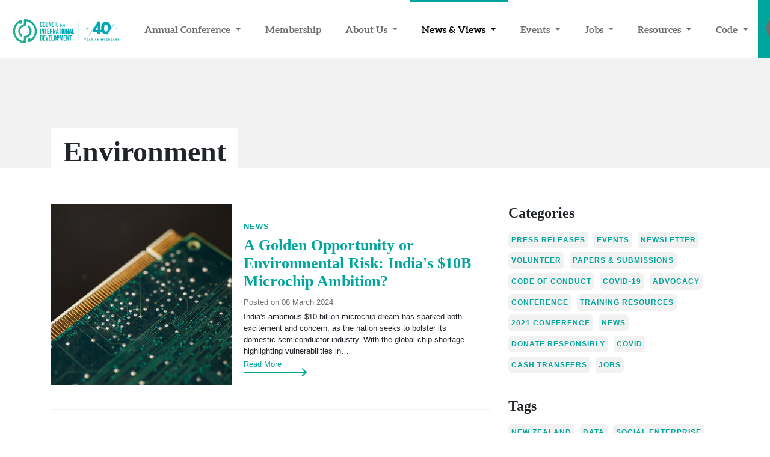

--- FILE ---
content_type: text/html; charset=utf-8
request_url: https://www.cid.org.nz/connect/news/tag/environment-1/
body_size: 11815
content:
<!DOCTYPE html>
<html lang="en-NZ">
<head>
	<meta charset="utf-8">
	<meta http-equiv="X-UA-Compatible" content="IE=edge">
	<meta name="viewport" content="width=device-width, initial-scale=1, shrink-to-fit=no">
    <base href="https://www.cid.org.nz/"><!--[if lte IE 6]></base><![endif]-->
	<title>News - Tagged with  Environment</title>
    <meta http-equiv="Content-Type" content="text/html; charset=utf-8" /><meta property="og:title" content="News" />
<meta property="og:type" content="website" />
<meta property="og:url" content="https://www.cid.org.nz/connect/news/" />
<link rel="image_src" href="http://www.cid.org.nz/assets/Uploads/CID_Koru_New.png" type="image/png" />
<meta property="og:image" content="http://www.cid.org.nz/assets/Uploads/CID_Koru_New.png" />
<meta property="og:image:secure_url" content="https://www.cid.org.nz/assets/Uploads/CID_Koru_New.png" />
<meta property="og:image:type" content="image/png" />
<meta property="og:image:width" content="755" />
<meta property="og:image:height" content="797" />
<meta property="og:site_name" content="Council for International Development " />
<meta property="og:locale" content="en_US" />

    <link rel="shortcut icon" href="/resources/themes/cid/images/favicon.png?m=1710881068"/>
    
	<!--[if lt IE 9]>
    <script src="https://oss.maxcdn.com/html5shiv/3.7.2/html5shiv.min.js"></script>
    <script src="https://oss.maxcdn.com/respond/1.4.2/respond.min.js"></script>
	<![endif]-->
	<script>
		FontAwesomeConfig = {searchPseudoElements: true};
		WebFontFamilies = ['Open Sans:300,300italic,700', 'Lora:400,700'];
	</script>
	<script defer src="https://cdn.jsdelivr.net/combine/npm/jquery@3,npm/bootstrap@4/dist/js/bootstrap.min.js"></script>
	<script defer src="https://use.fontawesome.com/releases/v5.0.7/js/all.js"></script>
   
<!-- Google tag (gtag.js) -->
<script async src="https://www.googletagmanager.com/gtag/js?id=G-XXS3D1WKZ4"></script>
<script>
  window.dataLayer = window.dataLayer || [];
  function gtag(){dataLayer.push(arguments);}
  gtag('js', new Date());

  gtag('config', 'G-XXS3D1WKZ4');
</script>

<link rel="stylesheet" type="text/css" href="/resources/themes/cid/css/bootstrap.css?m=1758058896" />
<link rel="stylesheet" type="text/css" href="/resources/vendor/silverstripe/blog/client/dist/styles/main.css?m=1668045380" />
</head>
<body class="blog">
<div id="page">
    <header class="navbar fixed-top navbar-light navbar-expand-xl">
	<a class="navbar-brand" href="/"><img id="CID-Logo" src="/resources/themes/cid/images/CID-40.svg">
</a>
<button class="navbar-toggler" type="button" data-toggle="collapse" data-target="#navbarContent" aria-controls="navbarSupportedContent" aria-expanded="false" aria-label="Toggle navigation">
	<span class="navbar-toggler-icon"></span>
</button>
<div class="navbar-collapse collapse" id="navbarContent">
	<ul class="navbar-nav lg-auto ml-auto">
		
			
				<li class="nav-item link dropdown">
					<a href="/annual-conference/" class="nav-link dropdown-toggle" data-toggle="dropdown" data-target="#annual-conference">
						Annual Conference
						<b class="caret"></b>
					</a>
					
						<ul class="dropdown-menu" role="menu">
							
								<li class="dropdown-item ">
									<a class="nav-link" href="/annual-conference/conference-2025/">Annual Conference 2025</a>
								</li>
							
								<li class="dropdown-item ">
									<a class="nav-link" href="/annual-conference/conference-3/">Annual Conference 2024</a>
								</li>
							
						</ul>
					
				</li>
			
				<li class="nav-item link">
					<a href="/about-us/members/" class="nav-link " data-target="#membership">
						Membership
						
					</a>
					
				</li>
			
				<li class="nav-item link dropdown">
					<a href="/about-us/" class="nav-link dropdown-toggle" data-toggle="dropdown" data-target="#about-us">
						About Us
						<b class="caret"></b>
					</a>
					
						<ul class="dropdown-menu" role="menu">
							
								<li class="dropdown-item ">
									<a class="nav-link" href="/about-us/our-story/">Our Story</a>
								</li>
							
								<li class="dropdown-item ">
									<a class="nav-link" href="/about-us/members/">Members</a>
								</li>
							
								<li class="dropdown-item ">
									<a class="nav-link" href="/about-us/people/">People</a>
								</li>
							
								<li class="dropdown-item ">
									<a class="nav-link" href="/about-us/humanitarian-network/">Humanitarian Network</a>
								</li>
							
								<li class="dropdown-item ">
									<a class="nav-link" href="/about-us/member-map/">Member Map</a>
								</li>
							
								<li class="dropdown-item ">
									<a class="nav-link" href="/about-us/become-a-cid-member/">Join the CID Membership Network</a>
								</li>
							
								<li class="dropdown-item ">
									<a class="nav-link" href="/make-a-complaint/">Complaints</a>
								</li>
							
								<li class="dropdown-item ">
									<a class="nav-link" href="/about-us/guiding-documents/">Annual Reports &amp; Strategy</a>
								</li>
							
								<li class="dropdown-item ">
									<a class="nav-link" href="/about-us/nz-ecosystem-map/">NZ Ecosystem Map</a>
								</li>
							
						</ul>
					
				</li>
			
				<li class="nav-item active dropdown">
					<a href="/connect/" class="nav-link dropdown-toggle" data-toggle="dropdown" data-target="#connect">
						News &amp; Views
						<b class="caret"></b>
					</a>
					
						<ul class="dropdown-menu" role="menu">
							
								<li class="dropdown-item active">
									<a class="nav-link" href="/connect/news/">News</a>
								</li>
							
								<li class="dropdown-item ">
									<a class="nav-link" href="http://cid.org.nz/connect/news/category/press-releases">Press Releases</a>
								</li>
							
								<li class="dropdown-item ">
									<a class="nav-link" href="/connect/cid-newsletters/">Newsletter</a>
								</li>
							
								<li class="dropdown-item ">
									<a class="nav-link" href="/connect/podcast-useful-outsiders/">Podcast: Useful Outsiders</a>
								</li>
							
								<li class="dropdown-item ">
									<a class="nav-link" href="/connect/campaigns/">Campaigns</a>
								</li>
							
						</ul>
					
				</li>
			
				<li class="nav-item link dropdown">
					<a href="/events/" class="nav-link dropdown-toggle" data-toggle="dropdown" data-target="#events">
						Events
						<b class="caret"></b>
					</a>
					
						<ul class="dropdown-menu" role="menu">
							
								<li class="dropdown-item ">
									<a class="nav-link" href="/events/upcoming/">Upcoming events</a>
								</li>
							
								<li class="dropdown-item ">
									<a class="nav-link" href="/events/past/">Past events</a>
								</li>
							
						</ul>
					
				</li>
			
				<li class="nav-item link dropdown">
					<a href="/jobs/" class="nav-link dropdown-toggle" data-toggle="dropdown" data-target="#jobs">
						Jobs
						<b class="caret"></b>
					</a>
					
						<ul class="dropdown-menu" role="menu">
							
								<li class="dropdown-item ">
									<a class="nav-link" href="/jobs/vacancies/">Vacancies</a>
								</li>
							
								<li class="dropdown-item ">
									<a class="nav-link" href="/jobs/volunteer/">Volunteer</a>
								</li>
							
						</ul>
					
				</li>
			
				<li class="nav-item link dropdown">
					<a href="/resources-2/" class="nav-link dropdown-toggle" data-toggle="dropdown" data-target="#resources-2">
						Resources
						<b class="caret"></b>
					</a>
					
						<ul class="dropdown-menu" role="menu">
							
								<li class="dropdown-item ">
									<a class="nav-link" href="https://www.cid.org.nz/connect/news/category/papers-and-submissions">Discussion Papers</a>
								</li>
							
								<li class="dropdown-item ">
									<a class="nav-link" href="/resources-2/spotlight-infographics/">Situation Snapshots</a>
								</li>
							
								<li class="dropdown-item ">
									<a class="nav-link" href="/resources-2/member-and-sector-surveys/">Member &amp; Sector Surveys </a>
								</li>
							
								<li class="dropdown-item ">
									<a class="nav-link" href="https://www.cid.org.nz/connect/news/category/training-resources">Training Resources</a>
								</li>
							
								<li class="dropdown-item ">
									<a class="nav-link" href="/resources-2/elearning/">E-learning Training</a>
								</li>
							
								<li class="dropdown-item ">
									<a class="nav-link" href="https://www.cid.org.nz/connect/news/category/advocacy">Advocacy Snapshots</a>
								</li>
							
						</ul>
					
				</li>
			
				<li class="nav-item link dropdown">
					<a href="/code-of-conduct/" class="nav-link dropdown-toggle" data-toggle="dropdown" data-target="#code-of-conduct">
						Code
						<b class="caret"></b>
					</a>
					
						<ul class="dropdown-menu" role="menu">
							
								<li class="dropdown-item ">
									<a class="nav-link" href="/code-of-conduct/about/">About the Code of Conduct</a>
								</li>
							
								<li class="dropdown-item ">
									<a class="nav-link" href="/code-of-conduct/committee/">Code of Conduct Committee</a>
								</li>
							
								<li class="dropdown-item ">
									<a class="nav-link" href="/code-of-conduct/resources/">Code of Conduct Resources</a>
								</li>
							
								<li class="dropdown-item ">
									<a class="nav-link" href="/code-of-conduct/join-the-conversation/">Join the conversation</a>
								</li>
							
								<li class="dropdown-item ">
									<a class="nav-link" href="/code-of-conduct/httpswww-cid-org-nzeventsupcominge-learn-intro-to-cid-code-of-conductstagestagenew-page/">Code of Conduct E-Learning Course</a>
								</li>
							
						</ul>
					
				</li>
			
		
        <li class="nav-item social">
            <a href="https://www.facebook.com/CouncilforInternationalDevelopment/" class="nav-link">
                <i class="fab fa-facebook-f"></i> <span>Facebook</span>
            </a>
        </li>
        <li class="nav-item social">
            <a href="https://twitter.com/cid_online" class="nav-link">
				<i class="fab fa-twitter"></i> <span>Twitter</span>
            </a>
        </li>
        <li class="nav-item social">
            <a href="https://www.youtube.com/channel/UCZRNAzZFevFcmsfqP8xKTBg" class="nav-link">
                <i class="fab fa-youtube"></i> <span>You Tube</span>
            </a>
        </li>
        <li class="nav-item social">
            <a href="https://www.linkedin.com/company/cid-nz/" class="nav-link">
                <i class="fab fa-linkedin"></i> <span>LinkedIn</span>
            </a>
        </li>
        <li class="nav-item social">
            <a href="https://www.instagram.com/cid_nz/" class="nav-link">
                <i class="fab fa-instagram"></i> <span>Instagram</span>
            </a>
        </li>
	</ul>
</div>

<button type="button" class="btn btn-search" data-toggle="modal" data-target="#collapseSearch">
	<i class="fa fa-search"></i>
</button>



</header>
    
<div class="hero small">
    <div class="container">
        <div class="row">
            <div class="col-12 col-sm-8">
                <h1>
                    
                         Environment
                    
                </h1>
            </div>
        </div>
    </div>
</div>
<div class="blog-entry">
	<article>
		<div class="container">
            <div class="row">
                <div class="col-12">
                    <div class="content">
                        
                    </div>
                </div>
                <div class="col-12 col-sm-8">
                    
                        
                            <div class="post">
	<div class="image">
		
			<img width="300" height="300" alt="microchips" src="/assets/Uploads/Photo-library/microchips__FillWzMwMCwzMDBd.jpg" loading="lazy" />

		
	</div>
	<div class="content">
		<p class="blog-post-meta">
    
        
            <a href="/connect/news/category/news" class="category" title="News">News</a>
        
    
</p>

		<h3>
			<a href="/connect/news/a-golden-opportunity-or-environmental-risk-indias-10b-microchip-ambition/" title="Go to the A Golden Opportunity or Environmental Risk: India&#039;s $10B Microchip Ambition? post">
				A Golden Opportunity or Environmental Risk: India&#039;s $10B Microchip Ambition?
			</a>
		</h3>
        <p class="date">Posted on 08 March 2024</p>
		<div class="summary">
			India&#039;s ambitious $10 billion microchip dream has sparked both excitement and concern, as the nation seeks to bolster its domestic semiconductor industry. With the global chip shortage highlighting vulnerabilities in…
		</div>
		<a href="/connect/news/a-golden-opportunity-or-environmental-risk-indias-10b-microchip-ambition/" class="readmore" title="Go to the A Golden Opportunity or Environmental Risk: India&#039;s $10B Microchip Ambition? post">
			Read More
		</a>
	</div>
</div>
                        
                            <div class="post">
	<div class="image">
		
			<img width="300" height="300" alt="Amazon rawpixel" src="/assets/Uploads/Photo-library/Amazon-rawpixel__FillWzMwMCwzMDBd.jpg" loading="lazy" />

		
	</div>
	<div class="content">
		<p class="blog-post-meta">
    
        
            <a href="/connect/news/category/news" class="category" title="News">News</a>
        
    
</p>

		<h3>
			<a href="/connect/news/the-amazon-rainforest-faces-its-most-severe-drought/" title="Go to the The Amazon Rainforest Faces its Most Severe Drought  post">
				The Amazon Rainforest Faces its Most Severe Drought 
			</a>
		</h3>
        <p class="date">Posted on 01 February 2024</p>
		<div class="summary">
			The Amazon rainforest, often referred to as the &quot;lungs of the planet&quot; for its crucial role in absorbing carbon dioxide, recently experienced its most severe drought in at least 50…
		</div>
		<a href="/connect/news/the-amazon-rainforest-faces-its-most-severe-drought/" class="readmore" title="Go to the The Amazon Rainforest Faces its Most Severe Drought  post">
			Read More
		</a>
	</div>
</div>
                        
                    

                    
                    

                    
                        



                    
                </div>
                <div class="col-12 col-sm-4">
                    <div class="sidebar">
                        
                            <h4>Categories</h4>
                            
                                <a href="/connect/news/category/press-releases" class="tags"
                                   title="Press Releases">Press Releases </a>
                            
                                <a href="/connect/news/category/events" class="tags"
                                   title="Events">Events </a>
                            
                                <a href="/connect/news/category/newsletter" class="tags"
                                   title="Newsletter">Newsletter </a>
                            
                                <a href="/connect/news/category/volunteer" class="tags"
                                   title="Volunteer">Volunteer </a>
                            
                                <a href="/connect/news/category/papers-and-submissions" class="tags"
                                   title="Papers &amp; Submissions">Papers &amp; Submissions </a>
                            
                                <a href="/connect/news/category/code-of-conduct" class="tags"
                                   title="Code of Conduct">Code of Conduct </a>
                            
                                <a href="/connect/news/category/covid-19" class="tags"
                                   title="COVID-19">COVID-19 </a>
                            
                                <a href="/connect/news/category/advocacy" class="tags"
                                   title="Advocacy">Advocacy </a>
                            
                                <a href="/connect/news/category/conference" class="tags"
                                   title="Conference">Conference </a>
                            
                                <a href="/connect/news/category/training-resources" class="tags"
                                   title="Training Resources">Training Resources </a>
                            
                                <a href="/connect/news/category/2021-conference" class="tags"
                                   title="2021 Conference">2021 Conference </a>
                            
                                <a href="/connect/news/category/news" class="tags"
                                   title="News">News </a>
                            
                                <a href="/connect/news/category/donate-responsibly" class="tags"
                                   title="donate responsibly">donate responsibly </a>
                            
                                <a href="/connect/news/category/covid" class="tags"
                                   title="covid">covid </a>
                            
                                <a href="/connect/news/category/cash-transfers" class="tags"
                                   title="cash transfers">cash transfers </a>
                            
                                <a href="/connect/news/category/jobs" class="tags"
                                   title="jobs">jobs</a>
                            
                        
                        
                            <h4>Tags</h4>
                            
                                <a href="/connect/news/tag/new-zealand" class="tags"
                                   title="New Zealand">New Zealand </a>
                            
                                <a href="/connect/news/tag/data" class="tags"
                                   title="Data">Data </a>
                            
                                <a href="/connect/news/tag/social-enterprise" class="tags"
                                   title="Social Enterprise">Social Enterprise </a>
                            
                                <a href="/connect/news/tag/pacific-islands" class="tags"
                                   title="Pacific Islands">Pacific Islands </a>
                            
                                <a href="/connect/news/tag/sdgs" class="tags"
                                   title="SDGs">SDGs </a>
                            
                                <a href="/connect/news/tag/asia" class="tags"
                                   title="Asia">Asia </a>
                            
                                <a href="/connect/news/tag/africa" class="tags"
                                   title="Africa">Africa </a>
                            
                                <a href="/connect/news/tag/south-america" class="tags"
                                   title="South America">South America </a>
                            
                                <a href="/connect/news/tag/government" class="tags"
                                   title="Government">Government </a>
                            
                                <a href="/connect/news/tag/economy" class="tags"
                                   title="Economy">Economy </a>
                            
                                <a href="/connect/news/tag/youth" class="tags"
                                   title="Youth">Youth </a>
                            
                                <a href="/connect/news/tag/aid" class="tags"
                                   title="Aid">Aid </a>
                            
                                <a href="/connect/news/tag/emergency-management" class="tags"
                                   title="Emergency Management">Emergency Management </a>
                            
                                <a href="/connect/news/tag/humanitarian" class="tags"
                                   title="Humanitarian">Humanitarian </a>
                            
                                <a href="/connect/news/tag/environment" class="tags"
                                   title="Environment">Environment </a>
                            
                                <a href="/connect/news/tag/policy" class="tags"
                                   title="Policy">Policy </a>
                            
                                <a href="/connect/news/tag/partnerships" class="tags"
                                   title="Partnerships">Partnerships </a>
                            
                                <a href="/connect/news/tag/localisation" class="tags"
                                   title="Localisation">Localisation </a>
                            
                                <a href="/connect/news/tag/human-rights" class="tags"
                                   title="Human Rights">Human Rights </a>
                            
                                <a href="/connect/news/tag/health" class="tags"
                                   title="Health">Health </a>
                            
                                <a href="/connect/news/tag/nziswatching" class="tags"
                                   title="#NZisWatching">#NZisWatching </a>
                            
                                <a href="/connect/news/tag/world-humanitarian-day" class="tags"
                                   title="World Humanitarian Day">World Humanitarian Day </a>
                            
                                <a href="/connect/news/tag/donate-responsibly" class="tags"
                                   title="Donate Responsibly">Donate Responsibly </a>
                            
                                <a href="/connect/news/tag/covid-19" class="tags"
                                   title="COVID-19">COVID-19 </a>
                            
                                <a href="/connect/news/tag/big-hearts-connected-world" class="tags"
                                   title="Big Hearts Connected World">Big Hearts Connected World </a>
                            
                                <a href="/connect/news/tag/sign-for-freedom" class="tags"
                                   title="Sign for Freedom">Sign for Freedom </a>
                            
                                <a href="/connect/news/tag" class="tags"
                                   title=""> </a>
                            
                                <a href="/connect/news/tag/newsletter" class="tags"
                                   title="Newsletter ">Newsletter  </a>
                            
                                <a href="/connect/news/tag/fiji" class="tags"
                                   title="fiji">fiji </a>
                            
                                <a href="/connect/news/tag/digital-divide" class="tags"
                                   title="digital divide">digital divide </a>
                            
                                <a href="/connect/news/tag/cyclone" class="tags"
                                   title="cyclone">cyclone </a>
                            
                                <a href="/connect/news/tag/humanitarian-response" class="tags"
                                   title="humanitarian response">humanitarian response </a>
                            
                                <a href="/connect/news/tag/emergency-response" class="tags"
                                   title="emergency response">emergency response </a>
                            
                                <a href="/connect/news/tag/cop26" class="tags"
                                   title="cop26">cop26 </a>
                            
                                <a href="/connect/news/tag/climate" class="tags"
                                   title="climate">climate </a>
                            
                                <a href="/connect/news/tag/fossil-fuels" class="tags"
                                   title="fossil fuels">fossil fuels </a>
                            
                                <a href="/connect/news/tag/climate-change" class="tags"
                                   title="climate change">climate change </a>
                            
                                <a href="/connect/news/tag/climate-action" class="tags"
                                   title="climate action">climate action </a>
                            
                                <a href="/connect/news/tag/loss-and-damage" class="tags"
                                   title="loss and damage">loss and damage </a>
                            
                                <a href="/connect/news/tag/adaptation" class="tags"
                                   title="adaptation">adaptation </a>
                            
                                <a href="/connect/news/tag/climate-conference" class="tags"
                                   title="climate conference">climate conference </a>
                            
                                <a href="/connect/news/tag/myanmar" class="tags"
                                   title="myanmar">myanmar </a>
                            
                                <a href="/connect/news/tag/india" class="tags"
                                   title="india">india </a>
                            
                                <a href="/connect/news/tag/funding" class="tags"
                                   title="funding">funding </a>
                            
                                <a href="/connect/news/tag/modern-slavery" class="tags"
                                   title="modern slavery">modern slavery </a>
                            
                                <a href="/connect/news/tag/nz-government" class="tags"
                                   title="nz government">nz government </a>
                            
                                <a href="/connect/news/tag/campaign" class="tags"
                                   title="campaign">campaign </a>
                            
                                <a href="/connect/news/tag/tonga" class="tags"
                                   title="tonga">tonga </a>
                            
                                <a href="/connect/news/tag/volcano" class="tags"
                                   title="volcano">volcano </a>
                            
                                <a href="/connect/news/tag/funds" class="tags"
                                   title="funds">funds </a>
                            
                                <a href="/connect/news/tag/donation" class="tags"
                                   title="donation">donation </a>
                            
                                <a href="/connect/news/tag/jobs" class="tags"
                                   title="jobs">jobs </a>
                            
                                <a href="/connect/news/tag/news" class="tags"
                                   title="news">news </a>
                            
                                <a href="/connect/news/tag/oxfam" class="tags"
                                   title="oxfam">oxfam </a>
                            
                                <a href="/connect/news/tag/tsunami" class="tags"
                                   title="tsunami">tsunami </a>
                            
                                <a href="/connect/news/tag/covid" class="tags"
                                   title="covid">covid </a>
                            
                                <a href="/connect/news/tag/vaccine" class="tags"
                                   title="vaccine">vaccine </a>
                            
                                <a href="/connect/news/tag/podcast" class="tags"
                                   title="podcast">podcast </a>
                            
                                <a href="/connect/news/tag/ukraine" class="tags"
                                   title="ukraine">ukraine </a>
                            
                                <a href="/connect/news/tag/conference" class="tags"
                                   title="conference">conference </a>
                            
                                <a href="/connect/news/tag/resilience" class="tags"
                                   title="resilience">resilience </a>
                            
                                <a href="/connect/news/tag/newwaystowork" class="tags"
                                   title="newwaystowork">newwaystowork </a>
                            
                                <a href="/connect/news/tag/cybersecurity" class="tags"
                                   title="cybersecurity">cybersecurity </a>
                            
                                <a href="/connect/news/tag/pacific" class="tags"
                                   title="pacific">pacific </a>
                            
                                <a href="/connect/news/tag/disinformation" class="tags"
                                   title="disinformation">disinformation </a>
                            
                                <a href="/connect/news/tag/misinformation" class="tags"
                                   title="misinformation">misinformation </a>
                            
                                <a href="/connect/news/tag/climateresilience" class="tags"
                                   title="climateresilience">climateresilience </a>
                            
                                <a href="/connect/news/tag/kiribati" class="tags"
                                   title="kiribati">kiribati </a>
                            
                                <a href="/connect/news/tag/drought" class="tags"
                                   title="drought">drought </a>
                            
                                <a href="/connect/news/tag/disaster" class="tags"
                                   title="disaster">disaster </a>
                            
                                <a href="/connect/news/tag/disability" class="tags"
                                   title="disability">disability </a>
                            
                                <a href="/connect/news/tag/climatechange" class="tags"
                                   title="climatechange">climatechange </a>
                            
                                <a href="/connect/news/tag/climatecrisis" class="tags"
                                   title="climatecrisis">climatecrisis </a>
                            
                                <a href="/connect/news/tag/rwanda" class="tags"
                                   title="rwanda">rwanda </a>
                            
                                <a href="/connect/news/tag/asylum-seekers" class="tags"
                                   title="asylum seekers">asylum seekers </a>
                            
                                <a href="/connect/news/tag/britain" class="tags"
                                   title="britain">britain </a>
                            
                                <a href="/connect/news/tag/humanrights" class="tags"
                                   title="humanrights">humanrights </a>
                            
                                <a href="/connect/news/tag/conflict" class="tags"
                                   title="conflict">conflict </a>
                            
                                <a href="/connect/news/tag/childwelfare" class="tags"
                                   title="childwelfare">childwelfare </a>
                            
                                <a href="/connect/news/tag/sri-lanka" class="tags"
                                   title="sri lanka">sri lanka </a>
                            
                                <a href="/connect/news/tag/south-sudan" class="tags"
                                   title="south sudan">south sudan </a>
                            
                                <a href="/connect/news/tag/food-security" class="tags"
                                   title="food security">food security </a>
                            
                                <a href="/connect/news/tag/ukaid" class="tags"
                                   title="ukaid">ukaid </a>
                            
                                <a href="/connect/news/tag/racism" class="tags"
                                   title="racism">racism </a>
                            
                                <a href="/connect/news/tag/colonialism" class="tags"
                                   title="colonialism">colonialism </a>
                            
                                <a href="/connect/news/tag/roevswade" class="tags"
                                   title="RoevsWade">RoevsWade </a>
                            
                                <a href="/connect/news/tag/reproductive-rights" class="tags"
                                   title="reproductive rights">reproductive rights </a>
                            
                                <a href="/connect/news/tag/abortion" class="tags"
                                   title="abortion">abortion </a>
                            
                                <a href="/connect/news/tag/reproductive-health" class="tags"
                                   title="reproductive health">reproductive health </a>
                            
                                <a href="/connect/news/tag/g7" class="tags"
                                   title="g7">g7 </a>
                            
                                <a href="/connect/news/tag/belt-and-road" class="tags"
                                   title="belt and road">belt and road </a>
                            
                                <a href="/connect/news/tag/solomon-islands" class="tags"
                                   title="solomon islands">solomon islands </a>
                            
                                <a href="/connect/news/tag/unicef" class="tags"
                                   title="unicef">unicef </a>
                            
                                <a href="/connect/news/tag/childhood-development" class="tags"
                                   title="childhood development">childhood development </a>
                            
                                <a href="/connect/news/tag/nigeria" class="tags"
                                   title="nigeria">nigeria </a>
                            
                                <a href="/connect/news/tag/nutrition" class="tags"
                                   title="nutrition">nutrition </a>
                            
                                <a href="/connect/news/tag/piango" class="tags"
                                   title="PIANGO">PIANGO </a>
                            
                                <a href="/connect/news/tag/2050-strategy" class="tags"
                                   title="2050 strategy">2050 strategy </a>
                            
                                <a href="/connect/news/tag/blue-pacific" class="tags"
                                   title="blue pacific">blue pacific </a>
                            
                                <a href="/connect/news/tag/business-models" class="tags"
                                   title="Business models">Business models </a>
                            
                                <a href="/connect/news/tag/southeast-asia" class="tags"
                                   title="southeast asia">southeast asia </a>
                            
                                <a href="/connect/news/tag/earthquake" class="tags"
                                   title="earthquake">earthquake </a>
                            
                                <a href="/connect/news/tag/papua-new-guinea" class="tags"
                                   title="papua new guinea">papua new guinea </a>
                            
                                <a href="/connect/news/tag/png" class="tags"
                                   title="PNG">PNG </a>
                            
                                <a href="/connect/news/tag/survey" class="tags"
                                   title="survey">survey </a>
                            
                                <a href="/connect/news/tag/annual-report" class="tags"
                                   title="Annual Report">Annual Report </a>
                            
                                <a href="/connect/news/tag/2021-22" class="tags"
                                   title="2021-22">2021-22 </a>
                            
                                <a href="/connect/news/tag/foreign-affairs" class="tags"
                                   title="Foreign Affairs">Foreign Affairs </a>
                            
                                <a href="/connect/news/tag/pacific-2050" class="tags"
                                   title="Pacific 2050">Pacific 2050 </a>
                            
                                <a href="/connect/news/tag/global-strategies" class="tags"
                                   title="global strategies">global strategies </a>
                            
                                <a href="/connect/news/tag/local-realities" class="tags"
                                   title="local realities">local realities </a>
                            
                                <a href="/connect/news/tag/localization" class="tags"
                                   title="localization">localization </a>
                            
                                <a href="/connect/news/tag/cop27" class="tags"
                                   title="COP27">COP27 </a>
                            
                                <a href="/connect/news/tag/brianna-fruean" class="tags"
                                   title="brianna fruean">brianna fruean </a>
                            
                                <a href="/connect/news/tag/climate-advocate" class="tags"
                                   title="climate advocate">climate advocate </a>
                            
                                <a href="/connect/news/tag/activism" class="tags"
                                   title="activism">activism </a>
                            
                                <a href="/connect/news/tag/te-ao-m%C4%81ori" class="tags"
                                   title="Te Ao Māori">Te Ao Māori </a>
                            
                                <a href="/connect/news/tag/do-development-differently" class="tags"
                                   title="do development differently">do development differently </a>
                            
                                <a href="/connect/news/tag/pacific-regional-development" class="tags"
                                   title="Pacific Regional Development">Pacific Regional Development </a>
                            
                                <a href="/connect/news/tag/climate-justice" class="tags"
                                   title="climate justice">climate justice </a>
                            
                                <a href="/connect/news/tag/climate-finance" class="tags"
                                   title="climate finance">climate finance </a>
                            
                                <a href="/connect/news/tag/mitigation" class="tags"
                                   title="mitigation">mitigation </a>
                            
                                <a href="/connect/news/tag/pacific-islands-forum-secretariat" class="tags"
                                   title="Pacific Islands Forum Secretariat">Pacific Islands Forum Secretariat </a>
                            
                                <a href="/connect/news/tag/sustainable-development" class="tags"
                                   title="sustainable development">sustainable development </a>
                            
                                <a href="/connect/news/tag/pacific2050" class="tags"
                                   title="Pacific2050">Pacific2050 </a>
                            
                                <a href="/connect/news/tag/emissions" class="tags"
                                   title="emissions">emissions </a>
                            
                                <a href="/connect/news/tag/ethiopia" class="tags"
                                   title="Ethiopia">Ethiopia </a>
                            
                                <a href="/connect/news/tag/east-africa" class="tags"
                                   title="East Africa">East Africa </a>
                            
                                <a href="/connect/news/tag/hunger-crisis" class="tags"
                                   title="Hunger Crisis">Hunger Crisis </a>
                            
                                <a href="/connect/news/tag/hunger" class="tags"
                                   title="hunger">hunger </a>
                            
                                <a href="/connect/news/tag/climate-financing" class="tags"
                                   title="climate financing">climate financing </a>
                            
                                <a href="/connect/news/tag/t%C3%BCrkiye" class="tags"
                                   title="Türkiye">Türkiye </a>
                            
                                <a href="/connect/news/tag/syria" class="tags"
                                   title="Syria">Syria </a>
                            
                                <a href="/connect/news/tag/turkey" class="tags"
                                   title="turkey">turkey </a>
                            
                                <a href="/connect/news/tag/haiti" class="tags"
                                   title="haiti">haiti </a>
                            
                                <a href="/connect/news/tag/gang-violence" class="tags"
                                   title="gang violence ">gang violence  </a>
                            
                                <a href="/connect/news/tag/urban-violence" class="tags"
                                   title="urban violence">urban violence </a>
                            
                                <a href="/connect/news/tag/disease" class="tags"
                                   title="disease">disease </a>
                            
                                <a href="/connect/news/tag/china" class="tags"
                                   title="China">China </a>
                            
                                <a href="/connect/news/tag/politics" class="tags"
                                   title="politics">politics </a>
                            
                                <a href="/connect/news/tag/ngos" class="tags"
                                   title="NGOs">NGOs </a>
                            
                                <a href="/connect/news/tag/flooding" class="tags"
                                   title="flooding">flooding </a>
                            
                                <a href="/connect/news/tag/east-timor" class="tags"
                                   title="east timor">east timor </a>
                            
                                <a href="/connect/news/tag/timor-leste" class="tags"
                                   title="timor leste">timor leste </a>
                            
                                <a href="/connect/news/tag/jos%C3%A9-ramos-horta" class="tags"
                                   title="José Ramos-Horta">José Ramos-Horta </a>
                            
                                <a href="/connect/news/tag/afghanistan" class="tags"
                                   title="afghanistan">afghanistan </a>
                            
                                <a href="/connect/news/tag/women" class="tags"
                                   title="women">women </a>
                            
                                <a href="/connect/news/tag/un" class="tags"
                                   title="UN ">UN  </a>
                            
                                <a href="/connect/news/tag/united-nations" class="tags"
                                   title="united nations">united nations </a>
                            
                                <a href="/connect/news/tag/emergency" class="tags"
                                   title="emergency">emergency </a>
                            
                                <a href="/connect/news/tag/migration" class="tags"
                                   title="migration">migration </a>
                            
                                <a href="/connect/news/tag/gender" class="tags"
                                   title="gender">gender </a>
                            
                                <a href="/connect/news/tag/indonesia" class="tags"
                                   title="indonesia">indonesia </a>
                            
                                <a href="/connect/news/tag/asean" class="tags"
                                   title="ASEAN">ASEAN </a>
                            
                                <a href="/connect/news/tag/artificial-intelligence" class="tags"
                                   title="artificial intelligence ">artificial intelligence  </a>
                            
                                <a href="/connect/news/tag/eu" class="tags"
                                   title="EU">EU </a>
                            
                                <a href="/connect/news/tag/sudan" class="tags"
                                   title="sudan">sudan </a>
                            
                                <a href="/connect/news/tag/brazil" class="tags"
                                   title="brazil">brazil </a>
                            
                                <a href="/connect/news/tag/media" class="tags"
                                   title="media">media </a>
                            
                                <a href="/connect/news/tag/democracy" class="tags"
                                   title="democracy">democracy </a>
                            
                                <a href="/connect/news/tag/corruption" class="tags"
                                   title="corruption">corruption </a>
                            
                                <a href="/connect/news/tag/vanuatu" class="tags"
                                   title="vanuatu">vanuatu </a>
                            
                                <a href="/connect/news/tag/refugee" class="tags"
                                   title="refugee">refugee </a>
                            
                                <a href="/connect/news/tag/fire" class="tags"
                                   title="fire">fire </a>
                            
                                <a href="/connect/news/tag/commonwealth" class="tags"
                                   title="commonwealth">commonwealth </a>
                            
                                <a href="/connect/news/tag/usa" class="tags"
                                   title="USA">USA </a>
                            
                                <a href="/connect/news/tag/russia" class="tags"
                                   title="russia">russia </a>
                            
                                <a href="/connect/news/tag/iraq" class="tags"
                                   title="iraq">iraq </a>
                            
                                <a href="/connect/news/tag/yemen" class="tags"
                                   title="Yemen">Yemen </a>
                            
                                <a href="/connect/news/tag/world-bank" class="tags"
                                   title="world bank">world bank </a>
                            
                                <a href="/connect/news/tag/federated-states-of-micronesia" class="tags"
                                   title="Federated States of Micronesia">Federated States of Micronesia </a>
                            
                                <a href="/connect/news/tag/uk" class="tags"
                                   title="UK">UK </a>
                            
                                <a href="/connect/news/tag/new-caledonia" class="tags"
                                   title="new caledonia">new caledonia </a>
                            
                                <a href="/connect/news/tag/france" class="tags"
                                   title="france">france </a>
                            
                                <a href="/connect/news/tag/sovereignty" class="tags"
                                   title="sovereignty">sovereignty </a>
                            
                                <a href="/connect/news/tag/cook-islands" class="tags"
                                   title="cook islands">cook islands </a>
                            
                                <a href="/connect/news/tag/samoa" class="tags"
                                   title="samoa">samoa </a>
                            
                                <a href="/connect/news/tag/nuclear" class="tags"
                                   title="nuclear">nuclear </a>
                            
                                <a href="/connect/news/tag/idps" class="tags"
                                   title="IDPs">IDPs </a>
                            
                                <a href="/connect/news/tag/g7-summit" class="tags"
                                   title="G7 summit">G7 summit </a>
                            
                                <a href="/connect/news/tag/south-korea" class="tags"
                                   title="south korea">south korea </a>
                            
                                <a href="/connect/news/tag/heatwave" class="tags"
                                   title="heatwave">heatwave </a>
                            
                                <a href="/connect/news/tag/pakistan" class="tags"
                                   title="pakistan">pakistan </a>
                            
                                <a href="/connect/news/tag/food-aid" class="tags"
                                   title="food aid">food aid </a>
                            
                                <a href="/connect/news/tag/children" class="tags"
                                   title="children">children </a>
                            
                                <a href="/connect/news/tag/disaster-risk-reduction" class="tags"
                                   title="disaster risk reduction">disaster risk reduction </a>
                            
                                <a href="/connect/news/tag/trade" class="tags"
                                   title="trade">trade </a>
                            
                                <a href="/connect/news/tag/election" class="tags"
                                   title="election">election </a>
                            
                                <a href="/connect/news/tag/australia" class="tags"
                                   title="australia">australia </a>
                            
                                <a href="/connect/news/tag/international-development" class="tags"
                                   title="international development">international development </a>
                            
                                <a href="/connect/news/tag/japan" class="tags"
                                   title="japan">japan </a>
                            
                                <a href="/connect/news/tag/libya" class="tags"
                                   title="libya">libya </a>
                            
                                <a href="/connect/news/tag/geopolitics" class="tags"
                                   title="geopolitics">geopolitics </a>
                            
                                <a href="/connect/news/tag/tuvalu" class="tags"
                                   title="tuvalu">tuvalu </a>
                            
                                <a href="/connect/news/tag/governance" class="tags"
                                   title="governance">governance </a>
                            
                                <a href="/connect/news/tag/antarctic" class="tags"
                                   title="antarctic">antarctic </a>
                            
                                <a href="/connect/news/tag/bangladesh" class="tags"
                                   title="bangladesh">bangladesh </a>
                            
                                <a href="/connect/news/tag/israel" class="tags"
                                   title="Israel">Israel </a>
                            
                                <a href="/connect/news/tag/palestine" class="tags"
                                   title="Palestine">Palestine </a>
                            
                                <a href="/connect/news/tag/gaza" class="tags"
                                   title="Gaza">Gaza </a>
                            
                                <a href="/connect/news/tag/el-nino" class="tags"
                                   title="el nino">el nino </a>
                            
                                <a href="/connect/news/tag/bri" class="tags"
                                   title="BRI">BRI </a>
                            
                                <a href="/connect/news/tag/conference-2023" class="tags"
                                   title="Conference 2023">Conference 2023 </a>
                            
                                <a href="/connect/news/tag/somalia" class="tags"
                                   title="somalia">somalia </a>
                            
                                <a href="/connect/news/tag/water-scarcity" class="tags"
                                   title="water scarcity">water scarcity </a>
                            
                                <a href="/connect/news/tag/civil-society" class="tags"
                                   title="civil society">civil society </a>
                            
                                <a href="/connect/news/tag/civic-space" class="tags"
                                   title="civic space">civic space </a>
                            
                                <a href="/connect/news/tag/gender-based-violence" class="tags"
                                   title="gender-based violence">gender-based violence </a>
                            
                                <a href="/connect/news/tag/cop28" class="tags"
                                   title="COP28">COP28 </a>
                            
                                <a href="/connect/news/tag/kenya" class="tags"
                                   title="kenya">kenya </a>
                            
                                <a href="/connect/news/tag/defence" class="tags"
                                   title="defence">defence </a>
                            
                                <a href="/connect/news/tag/philippines" class="tags"
                                   title="Philippines">Philippines </a>
                            
                                <a href="/connect/news/tag/red-sea" class="tags"
                                   title="Red Sea">Red Sea </a>
                            
                                <a href="/connect/news/tag/medical" class="tags"
                                   title="Medical">Medical </a>
                            
                                <a href="/connect/news/tag/culture" class="tags"
                                   title="culture">culture </a>
                            
                                <a href="/connect/news/tag/gazaceasefire" class="tags"
                                   title="Gazaceasefire">Gazaceasefire </a>
                            
                                <a href="/connect/news/tag/humanitarian-crisis" class="tags"
                                   title="Humanitarian Crisis">Humanitarian Crisis </a>
                            
                                <a href="/connect/news/tag/nzngo" class="tags"
                                   title=" NZNGO"> NZNGO </a>
                            
                                <a href="/connect/news/tag/winter" class="tags"
                                   title="Winter">Winter </a>
                            
                                <a href="/connect/news/tag/education" class="tags"
                                   title="education">education </a>
                            
                                <a href="/connect/news/tag/amazon" class="tags"
                                   title="Amazon">Amazon </a>
                            
                                <a href="/connect/news/tag/environment-1" class="tags"
                                   title=" Environment"> Environment </a>
                            
                                <a href="/connect/news/tag/academic-report" class="tags"
                                   title="Academic Report">Academic Report </a>
                            
                                <a href="/connect/news/tag/unionaid" class="tags"
                                   title="UnionAID">UnionAID </a>
                            
                                <a href="/connect/news/tag/programme-coordinator" class="tags"
                                   title="Programme Coordinator">Programme Coordinator </a>
                            
                                <a href="/connect/news/tag/malawian" class="tags"
                                   title="Malawian">Malawian </a>
                            
                                <a href="/connect/news/tag/cancer" class="tags"
                                   title="Cancer">Cancer </a>
                            
                                <a href="/connect/news/tag/vaccination" class="tags"
                                   title="Vaccination">Vaccination </a>
                            
                                <a href="/connect/news/tag/power-outages" class="tags"
                                   title="power outages">power outages </a>
                            
                                <a href="/connect/news/tag/weather" class="tags"
                                   title="Weather">Weather </a>
                            
                                <a href="/connect/news/tag/mapping" class="tags"
                                   title="Mapping">Mapping </a>
                            
                                <a href="/connect/news/tag/global-development" class="tags"
                                   title="Global Development">Global Development </a>
                            
                                <a href="/connect/news/tag/ecosystem" class="tags"
                                   title="Ecosystem">Ecosystem </a>
                            
                                <a href="/connect/news/tag/vsa" class="tags"
                                   title="VSA">VSA </a>
                            
                                <a href="/connect/news/tag/save-the-children" class="tags"
                                   title="save the children">save the children </a>
                            
                                <a href="/connect/news/tag/dev101" class="tags"
                                   title="Dev101">Dev101 </a>
                            
                                <a href="/connect/news/tag/giveaway" class="tags"
                                   title="Giveaway">Giveaway </a>
                            
                                <a href="/connect/news/tag/cnmi" class="tags"
                                   title="CNMI">CNMI </a>
                            
                                <a href="/connect/news/tag/ireland" class="tags"
                                   title="Ireland">Ireland </a>
                            
                                <a href="/connect/news/tag/unrwa" class="tags"
                                   title="UNRWA">UNRWA </a>
                            
                                <a href="/connect/news/tag/social-protection" class="tags"
                                   title="social protection">social protection </a>
                            
                                <a href="/connect/news/tag/turkish" class="tags"
                                   title="Turkish">Turkish </a>
                            
                                <a href="/connect/news/tag/us" class="tags"
                                   title="US">US </a>
                            
                                <a href="/connect/news/tag/tribe" class="tags"
                                   title="Tribe">Tribe </a>
                            
                                <a href="/connect/news/tag/violence" class="tags"
                                   title="Violence">Violence </a>
                            
                                <a href="/connect/news/tag/orphans-aid" class="tags"
                                   title="Orphans Aid">Orphans Aid </a>
                            
                                <a href="/connect/news/tag/e-learning" class="tags"
                                   title="e-learning">e-learning </a>
                            
                                <a href="/connect/news/tag/habitat-for-humanity" class="tags"
                                   title="Habitat For Humanity">Habitat For Humanity </a>
                            
                                <a href="/connect/news/tag/vaccinmation" class="tags"
                                   title="Vaccinmation">Vaccinmation </a>
                            
                                <a href="/connect/news/tag/maori" class="tags"
                                   title="Maori">Maori </a>
                            
                                <a href="/connect/news/tag/health-authority" class="tags"
                                   title="Health Authority">Health Authority </a>
                            
                                <a href="/connect/news/tag/tech" class="tags"
                                   title="Tech">Tech </a>
                            
                                <a href="/connect/news/tag/microchips" class="tags"
                                   title="Microchips">Microchips </a>
                            
                                <a href="/connect/news/tag/food-crisis" class="tags"
                                   title="Food Crisis">Food Crisis </a>
                            
                                <a href="/connect/news/tag/pacific-island-countries" class="tags"
                                   title="Pacific Island Countries">Pacific Island Countries </a>
                            
                                <a href="/connect/news/tag/economic" class="tags"
                                   title="Economic">Economic </a>
                            
                                <a href="/connect/news/tag/sanitary-shortage" class="tags"
                                   title="Sanitary Shortage">Sanitary Shortage </a>
                            
                                <a href="/connect/news/tag/gender-equity" class="tags"
                                   title="Gender Equity">Gender Equity </a>
                            
                                <a href="/connect/news/tag/worldbank" class="tags"
                                   title="WorldBank">WorldBank </a>
                            
                                <a href="/connect/news/tag/open-letter" class="tags"
                                   title="Open Letter">Open Letter </a>
                            
                                <a href="/connect/news/tag/new-zealand-government" class="tags"
                                   title="New Zealand Government">New Zealand Government </a>
                            
                                <a href="/connect/news/tag/overseas-development-aid" class="tags"
                                   title="Overseas Development Aid">Overseas Development Aid </a>
                            
                                <a href="/connect/news/tag/oda" class="tags"
                                   title="ODA">ODA </a>
                            
                                <a href="/connect/news/tag/un-report" class="tags"
                                   title="UN Report">UN Report </a>
                            
                                <a href="/connect/news/tag/poverty" class="tags"
                                   title="Poverty">Poverty </a>
                            
                                <a href="/connect/news/tag/rich-and-poor" class="tags"
                                   title="Rich and Poor">Rich and Poor </a>
                            
                                <a href="/connect/news/tag/rohingya" class="tags"
                                   title="Rohingya">Rohingya </a>
                            
                                <a href="/connect/news/tag/hospital" class="tags"
                                   title="Hospital">Hospital </a>
                            
                                <a href="/connect/news/tag/executive-assistant" class="tags"
                                   title="executive assistant">executive assistant </a>
                            
                                <a href="/connect/news/tag/caritas" class="tags"
                                   title="Caritas">Caritas </a>
                            
                                <a href="/connect/news/tag/relations" class="tags"
                                   title="Relations">Relations </a>
                            
                                <a href="/connect/news/tag/sexual-harassment" class="tags"
                                   title="sexual harassment">sexual harassment </a>
                            
                                <a href="/connect/news/tag/palestinians" class="tags"
                                   title=" Palestinians"> Palestinians </a>
                            
                                <a href="/connect/news/tag/air-quality" class="tags"
                                   title="Air Quality">Air Quality </a>
                            
                                <a href="/connect/news/tag/who" class="tags"
                                   title="WHO">WHO </a>
                            
                                <a href="/connect/news/tag/report" class="tags"
                                   title="Report">Report </a>
                            
                                <a href="/connect/news/tag/programme-officer" class="tags"
                                   title="Programme Officer">Programme Officer </a>
                            
                                <a href="/connect/news/tag/leprosy-mission-new-zealand" class="tags"
                                   title="Leprosy Mission New Zealand">Leprosy Mission New Zealand </a>
                            
                                <a href="/connect/news/tag/international-humanitarian-law" class="tags"
                                   title="International Humanitarian Law">International Humanitarian Law </a>
                            
                                <a href="/connect/news/tag/gaza-crisis" class="tags"
                                   title="Gaza Crisis">Gaza Crisis </a>
                            
                                <a href="/connect/news/tag/film" class="tags"
                                   title="film">film </a>
                            
                                <a href="/connect/news/tag/massacres" class="tags"
                                   title="Massacres">Massacres </a>
                            
                                <a href="/connect/news/tag/police" class="tags"
                                   title="Police">Police </a>
                            
                                <a href="/connect/news/tag/bougainville" class="tags"
                                   title="Bougainville">Bougainville </a>
                            
                                <a href="/connect/news/tag/legal" class="tags"
                                   title="Legal">Legal </a>
                            
                                <a href="/connect/news/tag/pacific-islanders" class="tags"
                                   title="Pacific Islanders">Pacific Islanders </a>
                            
                                <a href="/connect/news/tag/humanitarian-aids" class="tags"
                                   title="Humanitarian Aids">Humanitarian Aids </a>
                            
                                <a href="/connect/news/tag/taiwan" class="tags"
                                   title="Taiwan">Taiwan </a>
                            
                                <a href="/connect/news/tag/gangs" class="tags"
                                   title="Gangs">Gangs </a>
                            
                                <a href="/connect/news/tag/european-regulations" class="tags"
                                   title="European Regulations">European Regulations </a>
                            
                                <a href="/connect/news/tag/ethiopian" class="tags"
                                   title="Ethiopian">Ethiopian </a>
                            
                                <a href="/connect/news/tag/coffee-farmers" class="tags"
                                   title="Coffee Farmers">Coffee Farmers </a>
                            
                                <a href="/connect/news/tag/ida-countries" class="tags"
                                   title="IDA Countries">IDA Countries </a>
                            
                                <a href="/connect/news/tag/civil-war" class="tags"
                                   title="Civil War">Civil War </a>
                            
                                <a href="/connect/news/tag/youth-forum" class="tags"
                                   title="Youth Forum">Youth Forum </a>
                            
                                <a href="/connect/news/tag/ocha" class="tags"
                                   title="OCHA">OCHA </a>
                            
                                <a href="/connect/news/tag/gun-ban" class="tags"
                                   title="Gun Ban">Gun Ban </a>
                            
                                <a href="/connect/news/tag/elections" class="tags"
                                   title="elections">elections </a>
                            
                                <a href="/connect/news/tag/cbm" class="tags"
                                   title="cbm">cbm </a>
                            
                                <a href="/connect/news/tag/asia-climate-crisis" class="tags"
                                   title="Asia Climate Crisis">Asia Climate Crisis </a>
                            
                                <a href="/connect/news/tag/camps" class="tags"
                                   title="Camps">Camps </a>
                            
                                <a href="/connect/news/tag/tanzania" class="tags"
                                   title="Tanzania">Tanzania </a>
                            
                                <a href="/connect/news/tag/dengue-outbreak" class="tags"
                                   title="Dengue Outbreak">Dengue Outbreak </a>
                            
                                <a href="/connect/news/tag/tearfund" class="tags"
                                   title="TearFund">TearFund </a>
                            
                                <a href="/connect/news/tag/employment" class="tags"
                                   title="Employment">Employment </a>
                            
                                <a href="/connect/news/tag/development" class="tags"
                                   title="Development">Development </a>
                            
                                <a href="/connect/news/tag/fatalities" class="tags"
                                   title="Fatalities">Fatalities </a>
                            
                                <a href="/connect/news/tag/climate-resilient-tourism" class="tags"
                                   title="Climate-Resilient Tourism">Climate-Resilient Tourism </a>
                            
                                <a href="/connect/news/tag/panama" class="tags"
                                   title="Panama">Panama </a>
                            
                                <a href="/connect/news/tag/darien-gap" class="tags"
                                   title="Darien Gap">Darien Gap </a>
                            
                                <a href="/connect/news/tag/child-migrants" class="tags"
                                   title="Child Migrants">Child Migrants </a>
                            
                                <a href="/connect/news/tag/red-cross" class="tags"
                                   title="Red Cross">Red Cross </a>
                            
                                <a href="/connect/news/tag/rafah" class="tags"
                                   title="Rafah">Rafah </a>
                            
                                <a href="/connect/news/tag/riots" class="tags"
                                   title="Riots">Riots </a>
                            
                                <a href="/connect/news/tag/caritas-aotearoa-new-zealand" class="tags"
                                   title="Caritas Aotearoa New Zealand">Caritas Aotearoa New Zealand </a>
                            
                                <a href="/connect/news/tag/budget-analysis" class="tags"
                                   title="Budget Analysis">Budget Analysis </a>
                            
                                <a href="/connect/news/tag/un-world-food-programme" class="tags"
                                   title="UN World Food Programme">UN World Food Programme </a>
                            
                                <a href="/connect/news/tag/famine" class="tags"
                                   title="famine">famine </a>
                            
                                <a href="/connect/news/tag/g7-leaders" class="tags"
                                   title="G7 Leaders">G7 Leaders </a>
                            
                                <a href="/connect/news/tag/refugees" class="tags"
                                   title="Refugees">Refugees </a>
                            
                                <a href="/connect/news/tag/ceasefire" class="tags"
                                   title="ceasefire">ceasefire </a>
                            
                                <a href="/connect/news/tag/festpec-2024" class="tags"
                                   title="FESTPEC 2024">FESTPEC 2024 </a>
                            
                                <a href="/connect/news/tag/pacifika" class="tags"
                                   title="Pacifika">Pacifika </a>
                            
                                <a href="/connect/news/tag/arts-and-culture" class="tags"
                                   title="Arts and Culture">Arts and Culture </a>
                            
                                <a href="/connect/news/tag/budget" class="tags"
                                   title="Budget">Budget </a>
                            
                                <a href="/connect/news/tag/select-committee" class="tags"
                                   title="Select Committee">Select Committee </a>
                            
                                <a href="/connect/news/tag/world-vision" class="tags"
                                   title="world vision">world vision </a>
                            
                                <a href="/connect/news/tag/forum" class="tags"
                                   title="Forum">Forum </a>
                            
                                <a href="/connect/news/tag/violence-against-women" class="tags"
                                   title="Violence Against Women">Violence Against Women </a>
                            
                                <a href="/connect/news/tag/caribbean" class="tags"
                                   title="Caribbean">Caribbean </a>
                            
                                <a href="/connect/news/tag/unicef-aotearoa" class="tags"
                                   title="UNICEF Aotearoa">UNICEF Aotearoa </a>
                            
                                <a href="/connect/news/tag/50-years-anniversary" class="tags"
                                   title="50 Years Anniversary">50 Years Anniversary </a>
                            
                                <a href="/connect/news/tag/adra" class="tags"
                                   title="ADRA">ADRA </a>
                            
                                <a href="/connect/news/tag/international-programme" class="tags"
                                   title="International Programme">International Programme </a>
                            
                                <a href="/connect/news/tag/flood" class="tags"
                                   title="Flood">Flood </a>
                            
                                <a href="/connect/news/tag/airstrikes" class="tags"
                                   title="Airstrikes">Airstrikes </a>
                            
                                <a href="/connect/news/tag/financial" class="tags"
                                   title="Financial">Financial </a>
                            
                                <a href="/connect/news/tag/aid-transparency-2024" class="tags"
                                   title="Aid Transparency 2024">Aid Transparency 2024 </a>
                            
                                <a href="/connect/news/tag/annual-conference-2024" class="tags"
                                   title="Annual Conference 2024">Annual Conference 2024 </a>
                            
                                <a href="/connect/news/tag/marketing" class="tags"
                                   title="Marketing">Marketing </a>
                            
                                <a href="/connect/news/tag/communications" class="tags"
                                   title="Communications">Communications </a>
                            
                                <a href="/connect/news/tag/awards" class="tags"
                                   title="awards">awards </a>
                            
                                <a href="/connect/news/tag/conference2024" class="tags"
                                   title="conference2024">conference2024 </a>
                            
                                <a href="/connect/news/tag/consultant" class="tags"
                                   title="Consultant">Consultant </a>
                            
                                <a href="/connect/news/tag/lebanon" class="tags"
                                   title="Lebanon">Lebanon </a>
                            
                                <a href="/connect/news/tag/bolivia" class="tags"
                                   title="Bolivia">Bolivia </a>
                            
                                <a href="/connect/news/tag/writing-contest" class="tags"
                                   title="writing contest">writing contest </a>
                            
                                <a href="/connect/news/tag/university" class="tags"
                                   title="university">university </a>
                            
                                <a href="/connect/news/tag/students" class="tags"
                                   title="students">students </a>
                            
                                <a href="/connect/news/tag/vanuata" class="tags"
                                   title="Vanuata">Vanuata </a>
                            
                                <a href="/connect/news/tag/business-development-and-programme-manager" class="tags"
                                   title="Business Development and Programme Manager">Business Development and Programme Manager </a>
                            
                                <a href="/connect/news/tag/consultancy" class="tags"
                                   title="Consultancy">Consultancy </a>
                            
                                <a href="/connect/news/tag/world-vision-nz" class="tags"
                                   title="World Vision NZ">World Vision NZ </a>
                            
                                <a href="/connect/news/tag/usaid%E2%80%99s-withdrawal" class="tags"
                                   title="USAID’s withdrawal">USAID’s withdrawal </a>
                            
                                <a href="/connect/news/tag/iwd-2025" class="tags"
                                   title="IWD 2025">IWD 2025 </a>
                            
                                <a href="/connect/news/tag/cid-40-anniversary" class="tags"
                                   title="CID 40 ANNIVERSARY">CID 40 ANNIVERSARY </a>
                            
                                <a href="/connect/news/tag/leader-speaks" class="tags"
                                   title="Leader Speaks">Leader Speaks </a>
                            
                                <a href="/connect/news/tag/humanitarian-insights" class="tags"
                                   title="Humanitarian Insights">Humanitarian Insights </a>
                            
                                <a href="/connect/news/tag/women-at-the-table-on-climate-change" class="tags"
                                   title="Women At The Table On Climate Change">Women At The Table On Climate Change </a>
                            
                                <a href="/connect/news/tag/events" class="tags"
                                   title="Events">Events </a>
                            
                                <a href="/connect/news/tag/executive-director" class="tags"
                                   title="Executive Director">Executive Director </a>
                            
                                <a href="/connect/news/tag/cid" class="tags"
                                   title="CID">CID </a>
                            
                                <a href="/connect/news/tag/writing-contest-2025" class="tags"
                                   title="Writing Contest 2025">Writing Contest 2025 </a>
                            
                                <a href="/connect/news/tag/latin-america" class="tags"
                                   title="Latin America">Latin America </a>
                            
                                <a href="/connect/news/tag/vacancies" class="tags"
                                   title="vacancies">vacancies </a>
                            
                                <a href="/connect/news/tag/review" class="tags"
                                   title="review">review </a>
                            
                                <a href="/connect/news/tag/2025" class="tags"
                                   title="2025">2025 </a>
                            
                                <a href="/connect/news/tag/internship" class="tags"
                                   title="internship">internship </a>
                            
                                <a href="/connect/news/tag/volunteer" class="tags"
                                   title="Volunteer">Volunteer </a>
                            
                                <a href="/connect/news/tag/views" class="tags"
                                   title="views">views</a>
                            
                        
                    </div>
                </div>
			</div>
		</div>
	</article>
</div>


    <nav id="menu">
	<ul>
		
			
				<li>
					<a href="/annual-conference/" data-target="#annual-conference">
						Annual Conference
					</a>
					
						<ul>
							
								<li>
									<a href="/annual-conference/conference-2025/">Annual Conference 2025</a>
									
										<ul>
											
												<li>
													<a href="/annual-conference/conference-2025/official-programme/">Official Programme</a>
													
												</li>
											
												<li>
													<a href="/annual-conference/conference-2025/speakers/">Speakers</a>
													
												</li>
											
												<li>
													<a href="/annual-conference/conference-2025/official-sponsors/">Official Sponsors</a>
													
												</li>
											
												<li>
													<a href="/annual-conference/conference-2025/cid-collaboration-award-2025/">CID Collaboration Award 2025</a>
													
												</li>
											
												<li>
													<a href="/annual-conference/conference-2025/cid-photo-competition-2025/">CID Photo Competition 2025</a>
													
												</li>
											
										</ul>
									
								</li>
							
								<li>
									<a href="/annual-conference/conference-3/">Annual Conference 2024</a>
									
										<ul>
											
												<li>
													<a href="/annual-conference/conference-3/collaboration-2024-winner/">Collaboration 2024 Award Winner</a>
													
												</li>
											
												<li>
													<a href="/annual-conference/conference-3/photo-competition-2024-winners/">Photo Competition 2024 Winners</a>
													
												</li>
											
										</ul>
									
								</li>
							
						</ul>
					
				</li>
			
				<li>
					<a href="/about-us/members/" data-target="#membership">
						Membership
					</a>
					
				</li>
			
				<li>
					<a href="/about-us/" data-target="#about-us">
						About Us
					</a>
					
						<ul>
							
								<li>
									<a href="/about-us/our-story/">Our Story</a>
									
								</li>
							
								<li>
									<a href="/about-us/members/">Members</a>
									
								</li>
							
								<li>
									<a href="/about-us/people/">People</a>
									
								</li>
							
								<li>
									<a href="/about-us/humanitarian-network/">Humanitarian Network</a>
									
								</li>
							
								<li>
									<a href="/about-us/member-map/">Member Map</a>
									
								</li>
							
								<li>
									<a href="/about-us/become-a-cid-member/">Join the CID Membership Network</a>
									
								</li>
							
								<li>
									<a href="/about-us/become-a-cid-member/">Join CID Membership Network</a>
									
								</li>
							
								<li>
									<a href="/make-a-complaint/">Complaints</a>
									
								</li>
							
								<li>
									<a href="/code-of-conduct/about/">Code of Conduct</a>
									
								</li>
							
								<li>
									<a href="/about-us/guiding-documents/">Annual Reports &amp; Strategy</a>
									
								</li>
							
								<li>
									<a href="/about-us/nz-ecosystem-map/">NZ Ecosystem Map</a>
									
								</li>
							
						</ul>
					
				</li>
			
				<li>
					<a href="/connect/" data-target="#connect">
						News &amp; Views
					</a>
					
						<ul>
							
								<li>
									<a href="/connect/news/">News</a>
									
								</li>
							
								<li>
									<a href="http://cid.org.nz/connect/news/category/press-releases">Press Releases</a>
									
								</li>
							
								<li>
									<a href="/connect/cid-newsletters/">Newsletter</a>
									
								</li>
							
								<li>
									<a href="/connect/podcast-useful-outsiders/">Podcast: Useful Outsiders</a>
									
								</li>
							
								<li>
									<a href="/connect/groups/">Groups</a>
									
								</li>
							
								<li>
									<a href="/connect/campaigns/">Campaigns</a>
									
								</li>
							
						</ul>
					
				</li>
			
				<li>
					<a href="/events/" data-target="#events">
						Events
					</a>
					
						<ul>
							
								<li>
									<a href="/events/upcoming/">Upcoming events</a>
									
								</li>
							
								<li>
									<a href="/events/past/">Past events</a>
									
										<ul>
											
												<li>
													<a href="/events/past/conference-2022/">Conference 2022</a>
													
														<ul>
															
																<li>
																	<a href="/events/past/conference-2022/conference-speakers/">Conference speakers</a>
																</li>
															
																<li>
																	<a href="/events/past/conference-2022/photography-competition/">Photo competition</a>
																</li>
															
																<li>
																	<a href="/events/past/conference-2022/collaboration-award-2022/">Collaboration Award 2022</a>
																</li>
															
																<li>
																	<a href="/events/past/conference-2022/conference-sponsors/">Conference sponsors</a>
																</li>
															
														</ul>
													
												</li>
											
										</ul>
									
								</li>
							
								<li>
									<a href="/events/conference-2023/">Conference 2023</a>
									
										<ul>
											
												<li>
													<a href="/events/conference-2023/conference-speakers/">Conference Speakers</a>
													
												</li>
											
												<li>
													<a href="/events/conference-2023/sponsors/">Official Sponsors</a>
													
												</li>
											
												<li>
													<a href="/events/conference-2023/collaboration-award-2023/">Collaboration Award 2023</a>
													
												</li>
											
												<li>
													<a href="/events/conference-2023/photo-competition-2023/">Photo Competition 2023</a>
													
												</li>
											
												<li>
													<a href="/events/conference-2023/thought-leadership/">Thought Leadership</a>
													
												</li>
											
										</ul>
									
								</li>
							
						</ul>
					
				</li>
			
				<li>
					<a href="/jobs/" data-target="#jobs">
						Jobs
					</a>
					
						<ul>
							
								<li>
									<a href="/jobs/vacancies/">Vacancies</a>
									
								</li>
							
								<li>
									<a href="/jobs/volunteer/">Volunteer</a>
									
								</li>
							
						</ul>
					
				</li>
			
				<li>
					<a href="/resources-2/" data-target="#resources-2">
						Resources
					</a>
					
						<ul>
							
								<li>
									<a href="https://www.cid.org.nz/connect/news/category/papers-and-submissions">Discussion Papers</a>
									
								</li>
							
								<li>
									<a href="/resources-2/spotlight-infographics/">Situation Snapshots</a>
									
								</li>
							
								<li>
									<a href="/resources-2/member-and-sector-surveys/">Member &amp; Sector Surveys </a>
									
								</li>
							
								<li>
									<a href="https://www.cid.org.nz/connect/news/category/training-resources">Training Resources</a>
									
								</li>
							
								<li>
									<a href="/resources-2/elearning/">E-learning Training</a>
									
								</li>
							
								<li>
									<a href="https://www.cid.org.nz/connect/news/category/advocacy">Advocacy Snapshots</a>
									
								</li>
							
						</ul>
					
				</li>
			
				<li>
					<a href="/code-of-conduct/" data-target="#code-of-conduct">
						Code
					</a>
					
						<ul>
							
								<li>
									<a href="/code-of-conduct/about/">About the Code of Conduct</a>
									
								</li>
							
								<li>
									<a href="/code-of-conduct/committee/">Code of Conduct Committee</a>
									
								</li>
							
								<li>
									<a href="/code-of-conduct/resources/">Code of Conduct Resources</a>
									
								</li>
							
								<li>
									<a href="/code-of-conduct/join-the-conversation/">Join the conversation</a>
									
								</li>
							
								<li>
									<a href="/code-of-conduct/httpswww-cid-org-nzeventsupcominge-learn-intro-to-cid-code-of-conductstagestagenew-page/">Code of Conduct E-Learning Course</a>
									
								</li>
							
						</ul>
					
				</li>
			
		
	</ul>
</nav>
    <div class="search modal fade" id="collapseSearch" tabindex="-1" role="dialog" aria-labelledby="exampleModalCenterTitle" aria-hidden="true">
    <div class="modal-dialog modal-dialog-centered" role="document">
        <div class="modal-content">
            <div class="modal-body">
                <div class="search">
					
<form id="SearchForm_SearchForm" action="/connect/news/SearchForm/" method="GET" enctype="application/x-www-form-urlencoded" role="form" novalidate>
	
	
	<p id="SearchForm_SearchForm_error" class="message " style="display: none"></p>
	

	<fieldset>
		
		
		<div id="SearchForm_SearchForm_Search_Holder" class="form-group field text form-group--no-label">
	
	<input class="form-control text form-group--no-label" type="text" name="Search" value="Search" id="SearchForm_SearchForm_Search" />
	
	
	
</div>

		
		<div class="clear"><!-- --></div>
	</fieldset>

	
	<div class="Actions">
		
		<button class="btn btn-primary action" data-loading-text="Go" type="submit" name="action_results" value="Go" id="SearchForm_SearchForm_action_results">
	
	Go
	
</button>
		
	</div>
	
	
</form>


                </div>
            </div>
        </div>
    </div>
</div>
</div>
    <footer>
	<div class="element col-md-12 dnadesign__elemental__models__elementcontent cta" id="e4">
    	<div class="container">
        	<div class="content-element__content">
				<p>Keep up to date with CID - <a href="/newsletter">join our newsletter</a></p>
			</div>
		</div>
	</div>
    <div class="container">
		<div class="row">
			<div class="col-lg-3">
                <a class="navbar-brand" href="/"><img id="CID-Logo" src="/resources/themes/cid/images/CID-40.svg">
</a>
			</div>
			<div class="col-lg-5 col-xl-6 mb-3">
				<p class="credit"><a href="/contact">Contact Us</a> | <a href="/privacy-policy">Privacy Policy</a> | <a href="/make-a-complaint">Make a Complaint</a></>
				<p class="credit">The Council for International Development is a registered charity with the New Zealand Charities Commission (registration CC42922). See our registration details on the Charities Commission website. 10 February 2017. </p>
				<p class="credit">&copy; 2026 Council for International Development . All Rights Reserved.</p>
			</div>
			<div class="col-lg-4 col-xl-3">
                <a class="image-link" href="/" target="_blank">
                    <img src="/resources/themes/cid/images/tick.jpg" alt="CID Code Compliant"/>
                </a>
                <a class="image-link" href="https://www.livingwage.org.nz/" target="_blank">
                    <img src="/resources/themes/cid/images/living-wage-logo.png" alt="Living Wage Aotearoa New Zealand"/>
                </a>
                <a class="image-link" href="https://www.hothouse.co.nz" target="_blank">
                	<img src="/resources/themes/cid/images/hh_logo.png" alt="Hothouse Creative"/>
				</a>
			</div>
		</div>
	</div>
</footer>

    
    





<script src="/assets/_combinedfiles/app-2f7fcfd.js" defer="defer"></script>
</body>
</html>